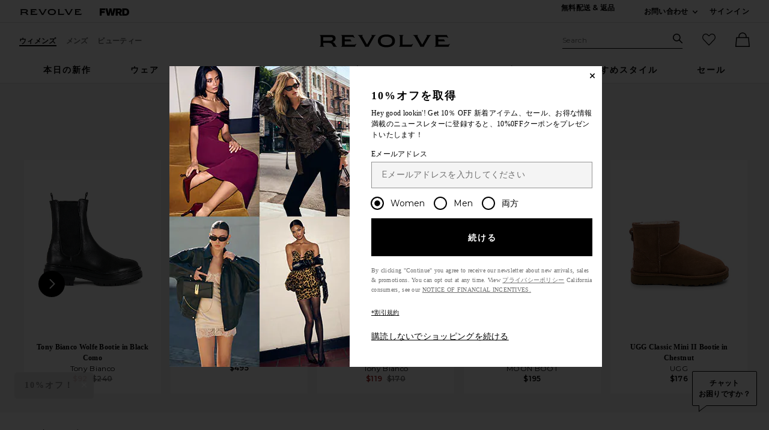

--- FILE ---
content_type: application/javascript
request_url: https://forms.p.revolve.com/a4flkt7l2b/z9gd/42425/jp.revolve.com/jsonp/z?cb=1768771689448&dre=l&callback=jQuery112408735184071060376_1768771689410&_=1768771689411
body_size: 1036
content:
jQuery112408735184071060376_1768771689410({"response":"[base64].WB2KRbOTQ1AIG0iGNKsn.YHMVAQ6n0-wiNG3GAeJUAASMNp2Em5tySAnOcMektRgCqLn9mLaofS5I7IFr7HrEAA9NH2F5QwBNcv5RvN3VOIsZrtQWw8dgwKsuHik47-11EZBS3TILCgsEQ723.20UnbySR7C6LCIe94Nq6txtyMwQwME8Fockkx4V8OwFKUMH0BQUDwBMkxTCNhzGAAJEAAF9sKAA_","dre":"l","success":true});